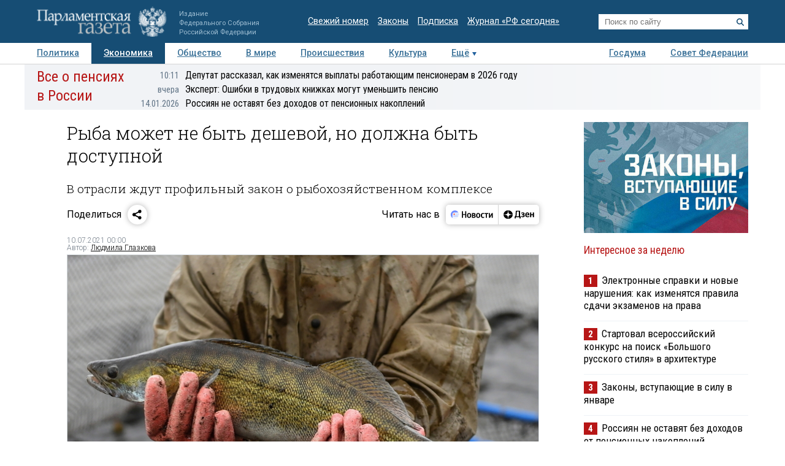

--- FILE ---
content_type: text/html; charset=utf-8
request_url: https://www.pnp.ru/economics/ryba-mozhet-ne-byt-deshevoy-no-dolzhna-byt-dostupnoy.html
body_size: 27975
content:
<!doctype html>
<html lang="ru">
<head>
<meta charset="utf-8">
<title>Рыба может не быть дешевой, но должна быть доступной - Парламентская газета</title>
                <meta name="twitter:card" content="summary_large_image">
            <meta name="twitter:site" content="@pnpru">
            <meta name="twitter:title" content="Рыба может не быть дешевой, но должна быть доступной">
            <meta name="twitter:description" content="Основная часть рыбы из России вывозится как сырье низкой степени переработки, а затем почти половина ввозится обратно в виде продукции глубокой переработки. Таким образом мы кормим зарубежных переработчиков и повышаем цену продукта для самих себя.">
            <meta name="twitter:image" content="https://www.pnp.ru/upload/entities/2021/07/09/16/article/detailPicture/84/ab/17/a3/28a48931039dbbdcb4bfd7eb9b4ec400.jpg">
            <meta name="image_src" content="https://www.pnp.ru/upload/entities/2021/07/09/16/article/detailPicture/84/ab/17/a3/28a48931039dbbdcb4bfd7eb9b4ec400.jpg">
            <meta name="description" content="Основная часть рыбы из России вывозится как сырье низкой степени переработки, а затем почти половина ввозится обратно в виде продукции глубокой переработки. Таким образом мы кормим зарубежных переработчиков и повышаем цену продукта для самих себя.">
            <meta name="viewport" content="width=device-width, initial-scale=1">
                        <meta property="og:title" content="Рыба может не быть дешевой, но должна быть доступной">
            <meta property="og:url" content="https://www.pnp.ru/economics/ryba-mozhet-ne-byt-deshevoy-no-dolzhna-byt-dostupnoy.html">
            <meta property="og:type" content="article">
            <meta property="og:image" content="https://www.pnp.ru/upload/entities/2021/07/09/16/article/detailPicture/84/ab/17/a3/28a48931039dbbdcb4bfd7eb9b4ec400.jpg">
            <meta property="og:description" content="Основная часть рыбы из России вывозится как сырье низкой степени переработки, а затем почти половина ввозится обратно в виде продукции глубокой переработки. Таким образом мы кормим зарубежных переработчиков и повышаем цену продукта для самих себя.">
            <meta property="og:image:width" content="770">
            <meta property="og:image:height" content="510">
            <meta property="og:image:type" content="image/jpeg">
    

    <link rel="canonical" href="https://www.pnp.ru/economics/ryba-mozhet-ne-byt-deshevoy-no-dolzhna-byt-dostupnoy.html">
<meta name="mailru-domain" content="keDXuR4FD9DEhxWp">
<meta name="yandex-verification" content="237c1bd0bb3b7d83" >
<link rel="preconnect" href="https://fonts.googleapis.com">
<link rel="preconnect" href="https://fonts.gstatic.com" crossorigin>
<link href="https://fonts.googleapis.com/css2?family=Roboto+Condensed:wght@300;400;700&family=Roboto+Slab:wght@300;400&family=Roboto:ital,wght@0,100;0,300;0,400;0,500;0,700;1,100;1,300;1,400;1,700&display=swap" rel="stylesheet">
<link rel="stylesheet" href="https://www.pnp.ru/static/504/css/all.css">
<link rel="shortcut icon" href="https://www.pnp.ru/static/504/i/favicon.png" type="image/png">

<script src="https://www.pnp.ru/static/504/js/jquery-3.6.3.min.js"></script>

	            
<!-- Yandex.Metrika counter --> <script type="text/javascript" > (function(m,e,t,r,i,k,a){m[i]=m[i]||function(){(m[i].a=m[i].a||[]).push(arguments)}; m[i].l=1*new Date();k=e.createElement(t),a=e.getElementsByTagName(t)[0],k.async=1,k.src=r,a.parentNode.insertBefore(k,a)}) (window, document, "script", "https://mc.yandex.ru/metrika/tag.js", "ym"); ym(18703852, "init", { clickmap:true, trackLinks:true, accurateTrackBounce:true, webvisor:true }); </script> <noscript><div><img src="https://mc.yandex.ru/watch/18703852" style="position:absolute; left:-9999px;" alt="" /></div></noscript> <!-- /Yandex.Metrika counter -->

<!--LiveInternet counter--><script type="text/javascript"><!--
new Image().src = "//counter.yadro.ru/hit;pnpru?r"+
escape(document.referrer)+((typeof(screen)=="undefined")?"":
";s"+screen.width+"*"+screen.height+"*"+(screen.colorDepth?
screen.colorDepth:screen.pixelDepth))+";u"+escape(document.URL)+
";h"+escape(document.title.substring(0,80))+
";"+Math.random();//--></script><!--/LiveInternet-->

<!-- Rating@Mail.ru counter -->
<script type="text/javascript">
var _tmr = _tmr || [];
_tmr.push({id: "2634753", type: "pageView", start: (new Date()).getTime()});
(function (d, w) {
var ts = d.createElement("script"); ts.type = "text/javascript"; ts.async = true;
ts.src = (d.location.protocol == "https:" ? "https:" : "http:") + "//top-fwz1.mail.ru/js/code.js";
var f = function () {var s = d.getElementsByTagName("script")[0]; s.parentNode.insertBefore(ts, s);};
if (w.opera == "[object Opera]") { d.addEventListener("DOMContentLoaded", f, false); } else { f(); }
})(document, window);
</script>
<!-- //Rating@Mail.ru counter -->

<!--Adfox-->
<script>window.yaContextCb = window.yaContextCb || []</script>
<script src="https://yandex.ru/ads/system/context.js" async></script>
<script>
function addLink() {
        //Get the selected text and append the extra info
        var selection = window.getSelection(),
            pagelink = '<br /><br /> Подробнее в ПГ: ' + document.location.href,
            copytext = selection + pagelink,
            newdiv = document.createElement('div');

        //hide the newly created container
        newdiv.style.position = 'absolute';
        newdiv.style.left = '-99999px';

        //insert the container, fill it with the extended text, and define the new selection
        document.body.appendChild(newdiv);
        newdiv.innerHTML = copytext;
        selection.selectAllChildren(newdiv);

        window.setTimeout(function () {
            document.body.removeChild(newdiv);
        }, 100);
    }

    document.addEventListener('copy', (event) => {
    const pagelink = `\n\nПодробнее в ПГ: ${document.location.href}`;
    event.clipboardData.setData('text', document.getSelection() + pagelink);
    event.preventDefault();
});

</script>
<script type='application/ld+json'>
{
  "@context": "http://www.schema.org",
  "@type": "Organization",
  "name": "АНО «Парламентская газета»",
  "url": "https://www.pnp.ru",
  "sameAs": [
"https://www.vk.com/pnpru",
"https://t.me/parlament_novosti",
"https://ok.ru/pnpru",
"https://rutube.ru/channel/25018140/videos/"
],
  "description": "Официальное издание Федерального Собрания РФ: последние новости Госдумы, Совета Федерации и регионов. Главные законы, указы и постановления.",
  "address": {
    "@type": "PostalAddress",
    "streetAddress": "1-я ул. Ямского Поля 28",
	"addressLocality": "Москва",
	"addressRegion": "Москва",
	"postalCode": "125124",
	"addressCountry": "Россия"
  }
}
</script>

    
	<script data-schema="Article" type="application/ld+json">
    {
    "@context": "http://schema.org",
    "@type": "Article",
    "mainEntityOfPage": {
        "@type": "WebPage",
        "@id": "https://www.pnp.ru/economics/ryba-mozhet-ne-byt-deshevoy-no-dolzhna-byt-dostupnoy.html"
    },
    "headline": "Рыба может не быть дешевой, но должна быть доступной",
    "dateModified": "2021-07-10T00:00:04+0300",
    "datePublished": "2021-07-10T00:00:04+0300",
    "articleSection": [
        "Главное",
        "Сайт",
        "Журнал",
        "Экономика",
        "Российская Федерация cегодня"
    ],
    "description": "Основная часть рыбы из России вывозится как сырье низкой степени переработки, а затем почти половина ввозится обратно в виде продукции глубокой переработки. Таким образом мы кормим зарубежных переработчиков и повышаем цену продукта для самих себя.",
    "image": {
        "@type": "ImageObject",
        "url": "https://www.pnp.ru/upload/entities/2021/07/09/16/article/detailPicture/84/ab/17/a3/28a48931039dbbdcb4bfd7eb9b4ec400.jpg",
        "contentUrl": "https://www.pnp.ru/upload/entities/2021/07/09/16/article/detailPicture/84/ab/17/a3/28a48931039dbbdcb4bfd7eb9b4ec400.jpg",
        "caption": "",
        "author": "",
        "width": {
            "@type": "QuantitativeValue",
            "name": 770
        },
        "height": {
            "@type": "QuantitativeValue",
            "name": 510
        }
    },
    "author": {
        "@type": "Person",
        "name": "Людмила Глазкова"
    },
    "publisher": {
        "@type": "Organization",
        "name": "Парламентская газета",
        "url": "https://www.pnp.ru",
        "sameAs": [
            "http://www.vk.com/pnpru",
            "http://ok.ru/pnpru",
            "http://www.twitter.com/pnpru",
            "http://www.facebook.com/pnpru",
            "http://www.youtube.com/pnpru",
            "https://www.instagram.com/pnpru",
            "https://t.me/parlament_novosti"
        ],
        "logo": {
            "@type": "ImageObject",
            "url": "https://www.pnp.ru/i/schema/logo_500_261.JPG",
            "width": {
                "@type": "QuantitativeValue",
                "name": 500
            },
            "height": {
                "@type": "QuantitativeValue",
                "name": 261
            }
        }
    }
}</script>
</head>
<body id="pageTop">
<header class="page-header">
    <a href="#pageTop" class="scroll-top"></a>
    <div class="page-header-i">
        <a href="https://www.pnp.ru/" class="page-header__logo">
            <picture>
                <source media="(max-width: 768px)" srcset="https://www.pnp.ru/static/504/i/logo_m.png">
                <img src="https://www.pnp.ru/static/504/i/logo_svg.svg" style="" alt="Парламентская Газета" title="Парламентская Газета">
            </picture>
                            <p class="hide_on_b">Издание<br>Федерального Собрания<br>Российской Федерации</p>
                    </a>
        <time class="page-header__timestamp print" datetime="2026-01-18 15:35">18.01.2026 в 15:35</time>
        <ul class="page-header__links screen hide_on_m">
            <li><a href="https://www.pnp.ru/newspaper/">Свежий номер</a></li>
            <li><a href="https://www.pnp.ru/law/">Законы</a></li>
            <li><a href="https://www.pnp.ru/subscription/">Подписка</a></li>
            <li><a href="https://www.pnp.ru/russia-today/">Журнал &laquo;РФ сегодня&raquo;</a></li>
        </ul>
        <form class="page-header__search screen" action="/search/" method="get">
            <input name="query" type="text" placeholder="Поиск по сайту">
            <button title="Найти">
                <svg><use xlink:href="https://www.pnp.ru/static/504/i/search-icon.svg#icon"/></svg>
            </button>
        </form>
        <a class="page-header__searchbutton js-togglesearch" href="javascript:void(0);">
            <svg><use xlink:href="https://www.pnp.ru/static/504/i/search-icon.svg#icon"/></svg>
            <svg><use xlink:href="https://www.pnp.ru/static/504/i/close-icon.svg#icon"/></svg>
        </a>
        <a class="page-header__menubutton js-togglemenu" href="javascript:void(0);">
            <svg><use xlink:href="https://www.pnp.ru/static/504/i/menu-icon.svg#icon"/></svg>
            <svg><use xlink:href="https://www.pnp.ru/static/504/i/close-icon.svg#icon"/></svg>
        </a>
        <div class="page-header__mobilemenu">
            <nav>
    <ul>
                        <li><a  href="https://www.pnp.ru/politics/">Политика</a></li>
                                <li><a class="is-active" href="https://www.pnp.ru/economics/">Экономика</a></li>
                                <li><a  href="https://www.pnp.ru/social/">Общество</a></li>
                                <li><a  href="https://www.pnp.ru/in-world/">В мире</a></li>
                                <li><a  href="https://www.pnp.ru/incident/">Происшествия</a></li>
                                <li><a  href="https://www.pnp.ru/culture/">Культура</a></li>
                                <li><a  href="https://www.pnp.ru/law/">Законы</a></li>
                                <li><a  href="https://www.pnp.ru/state-duma/">Госдума</a></li>
                                <li><a  href="https://www.pnp.ru/federation-council/">Совет Федерации</a></li>
                                <li><a  href="https://www.pnp.ru/photo-report/">Фото</a></li>
                                <li><a  href="https://www.pnp.ru/video/">Видео</a></li>
                                <li><a  href="https://www.pnp.ru/poll/">Опросы</a></li>
                                <li><a  href="https://www.pnp.ru/regions/">Регионы</a></li>
                                <li><a  href="https://www.pnp.ru/auto/">Авто</a></li>
                                <li><a  href="https://www.pnp.ru/real-estate/">Недвижимость</a></li>
                                <li><a  href="https://www.pnp.ru/technology/">Технологии</a></li>
                    </ul>
</nav>        </div>
    </div>
</header>

<div class="menu_top screen hide_on_m">
    <div class="content">
        <nav>
            <ul>
                                        <li><a  href="https://www.pnp.ru/politics/">Политика</a></li>
                                                <li><a class="active" href="https://www.pnp.ru/economics/">Экономика</a></li>
                                                <li><a  href="https://www.pnp.ru/social/">Общество</a></li>
                                                <li><a  href="https://www.pnp.ru/in-world/">В мире</a></li>
                                                <li><a  href="https://www.pnp.ru/incident/">Происшествия</a></li>
                                                <li><a  href="https://www.pnp.ru/culture/">Культура</a></li>
                                        <li class="more" id="more"><a href="javascript:void(0);">Ещё</a></li>
                <div class="right">
                                                <li><a  href="https://www.pnp.ru/state-duma/">Госдума</a></li>
                                                        <li><a  href="https://www.pnp.ru/federation-council/">Совет Федерации</a></li>
                                            </div>
            </ul>
        </nav>
    </div>

    <div class="menu_more" id="menu_more">
        <div class="content">
            <nav>
                <ul>
                                                <li><a  href="https://www.pnp.ru/video/">Видео</a></li>
                                                        <li><a  href="https://www.pnp.ru/poll/">Опросы</a></li>
                                                        <li><a  href="https://www.pnp.ru/photo-report/">Фото</a></li>
                                                        <li><a  href="https://www.pnp.ru/author/">Авторы</a></li>
                                                        <li><a  href="https://www.pnp.ru/person/">Персоны</a></li>
                                                        <li><a  href="https://www.pnp.ru/opinions/">Мнения</a></li>
                                                        <li><a  href="https://www.pnp.ru/regions/">Регионы</a></li>
                                                        <li><a  href="https://www.pnp.ru/press-center/">Пресс-центр</a></li>
                                                        <li><a  href="https://www.pnp.ru/interview/">Интервью</a></li>
                                                        <li><a  href="https://www.pnp.ru/columnists/">Колумнисты</a></li>
                                                        <li><a  href="https://www.pnp.ru/expert/">Деловая экспертиза</a></li>
                                                        <li><a  href="https://www.pnp.ru/auto/">Авто</a></li>
                                                        <li><a  href="https://www.pnp.ru/real-estate/">Недвижимость</a></li>
                                                        <li><a  href="https://www.pnp.ru/technology/">Технологии</a></li>
                                            </ul>
            </nav>
        </div>
    </div>
</div>

<nav class="menu-top-mobile">
    <a class="is-active"href="https://www.pnp.ru/top/">Статьи</a>
    <a href="https://www.pnp.ru/news/">Новости</a>
</nav>

<div class="page"><div class="content">
        <!-- сюжет -->

<div class="story_container screen" style=" ">
<div class="background" ><img src="https://www.pnp.ru/static/504/i/story_bg_shade.png"></div>
<div class="story">
    <p class="header"><a href="https://www.pnp.ru/story/vse-o-pensiyakh-v-rossii/">Все о пенсиях в России</a></p>
    <div class="story_news">
                                                            <p class="title"><a href="https://www.pnp.ru/social/deputat-rasskazal-kak-izmenyatsya-vyplaty-rabotayushhim-pensioneram-v-2026-godu.html?utm_source=pnpru&utm_medium=story&utm_campaign=inner_page"><span class="time">10:11</span>Депутат рассказал, как изменятся выплаты работающим пенсионерам в 2026 году</a></p>
                                                            <p class="title"><a href="https://www.pnp.ru/economics/ekspert-oshibki-v-trudovykh-knizhkakh-mogut-umenshit-pensiyu.html?utm_source=pnpru&utm_medium=story&utm_campaign=inner_page"><span class="time">вчера</span>Эксперт: Ошибки в трудовых книжках могут уменьшить пенсию</a></p>
                                                            <p class="title"><a href="https://www.pnp.ru/social/rossiyan-ne-ostavyat-bez-dokhodov-ot-pensionnykh-nakopleniy.html?utm_source=pnpru&utm_medium=story&utm_campaign=inner_page"><span class="time">14.01.2026</span>Россиян не оставят без доходов от пенсионных накоплений</a></p>
                </div>   
</div>
</div> 


<!-- .. сюжет -->

        
        <!-- блок статьи ----------------------------------------------------------------------------- -->
<div class="art">

    
    <article>

    
    <h1>Рыба может не быть дешевой, но должна быть доступной</h1>
                <h2 class="lid">В отрасли ждут профильный закон о рыбохозяйственном комплексе</h2>
    
    
    

        <!-- инфа над статьй -->
    <div class="art_bottom">
        <div class="sharing screen">
	<div class="sharing-block">
		<div class="sharing-block__title">Поделиться</div>
		<div id="ya-share" class="sharing-block__controls ya-share2" data-curtain data-shape="round" data-limit="0" data-more-button-type="short" data-services="vkontakte,odnoklassniki,telegram,whatsapp"></div>
	</div>
	<div class="sharing-block">
		<div class="sharing-block__title">Читать нас в</div>
		<div class="sharing-block__controls sharing-block__controls_dzen">
			<a class="sharing-block__item sharing__item_news" target="_blank" href="https://dzen.ru/news/?favid=3661" title="Новости">
        		<svg viewBox="0 0 107 40" fill="none" xmlns="http://www.w3.org/2000/svg">
        			<path fill-rule="evenodd" clip-rule="evenodd" d="M18.4528 28.4617C19.9438 28.4622 21.4087 28.0701 22.7002 27.325C23.9916 26.5798 25.0641 25.5077 25.8099 24.2166C26.5556 22.9254 26.9483 21.4607 26.9484 19.9697C26.9485 18.4787 26.5561 17.0139 25.8106 15.7227H19.1631C17.1789 15.7227 16.1907 15.7227 15.4341 16.1087C14.769 16.4472 14.2284 16.9878 13.8899 17.6528C13.5039 18.4249 13.5039 19.4054 13.5039 21.3819V26.8712L13.7124 27.0102C15.1115 27.9578 16.763 28.4634 18.4528 28.4617Z" fill="#EEF3FF"></path>
        			<path d="M25.8109 15.7225C25.1716 14.6369 24.2989 13.7071 23.2559 13.0005C22.2128 12.294 21.0257 11.8283 19.7804 11.6373C18.5352 11.4462 17.263 11.5346 16.0561 11.8961C14.8493 12.2575 13.7379 12.883 12.8027 13.727C11.8674 14.5711 11.1317 15.6127 10.6487 16.7763C10.1658 17.9399 9.94781 19.1963 10.0105 20.4546C10.0733 21.7128 10.4151 22.9414 11.0114 24.0512C11.6076 25.161 12.4433 26.1242 13.4579 26.8711V21.3817C13.4579 19.4052 13.4579 18.4093 13.8439 17.6527C14.1824 16.9876 14.723 16.447 15.3881 16.1085C16.1601 15.7225 17.1329 15.7225 19.1171 15.7225H25.8109Z" fill="#6F8BFF"></path>
        			<path d="M24.8228 22.804C24.8208 22.991 24.7451 23.1697 24.6121 23.3013C24.4791 23.4328 24.2996 23.5066 24.1125 23.5066H16.3301C16.2312 23.5169 16.1311 23.5064 16.0365 23.4756C15.9419 23.4448 15.8547 23.3945 15.7808 23.3279C15.7069 23.2613 15.6477 23.1799 15.6073 23.089C15.5668 22.9981 15.5459 22.8997 15.5459 22.8001C15.5459 22.7006 15.5668 22.6022 15.6073 22.5113C15.6477 22.4204 15.7069 22.339 15.7808 22.2724C15.8547 22.2058 15.9419 22.1555 16.0365 22.1247C16.1311 22.0939 16.2312 22.0833 16.3301 22.0937H24.1125C24.3009 22.0937 24.4816 22.1685 24.6148 22.3017C24.748 22.435 24.8228 22.6156 24.8228 22.804Z" fill="#99B3FB"></path>
        			<path fill-rule="evenodd" clip-rule="evenodd" d="M26.6755 17.8438H20.5762C20.2185 17.8702 19.8841 18.0309 19.64 18.2937C19.3959 18.5565 19.2603 18.9018 19.2603 19.2605C19.2603 19.6191 19.3959 19.9645 19.64 20.2273C19.8841 20.4901 20.2185 20.6508 20.5762 20.6772H26.9457C26.9457 20.4379 26.9457 20.2063 26.9457 19.9669C26.9468 19.2506 26.856 18.537 26.6755 17.8438Z" fill="#D3E0FE"></path>
        			<path d="M17.0403 20.6695C17.8206 20.6695 18.4532 20.0369 18.4532 19.2566C18.4532 18.4763 17.8206 17.8438 17.0403 17.8438C16.26 17.8438 15.6274 18.4763 15.6274 19.2566C15.6274 20.0369 16.26 20.6695 17.0403 20.6695Z" fill="#FC3F1D"></path>
        			<path d="M32.9487 13.2305H35.2649V18.9669H39.5807V13.2305H41.8969V26.564H39.5807V20.7735H35.2726V26.564H32.9564L32.9487 13.2305Z" fill="black"></path>
        			<path d="M47.726 16.7177C48.5067 16.6995 49.2769 16.9001 49.9495 17.2968C50.6085 17.7025 51.1304 18.297 51.4473 19.003C51.8321 19.8587 52.0169 20.7907 51.9878 21.7284C52.0732 23.0789 51.649 24.4124 50.7988 25.4652C50.4077 25.8904 49.9291 26.2259 49.396 26.4484C48.8629 26.671 48.2879 26.7754 47.7105 26.7546C46.9305 26.7676 46.1616 26.5673 45.487 26.1755C44.8334 25.7634 44.3131 25.1708 43.9892 24.4692C43.6046 23.6133 43.4172 22.6819 43.441 21.7439C43.3471 20.397 43.7726 19.0654 44.63 18.0225C45.0192 17.5918 45.4982 17.2518 46.0331 17.0263C46.568 16.8009 47.1459 16.6956 47.726 16.7177ZM47.726 24.9479C48.011 24.9631 48.2946 24.899 48.5454 24.7627C48.7962 24.6264 49.0043 24.4233 49.1466 24.1759C49.5155 23.4155 49.6779 22.5714 49.6175 21.7284C49.6745 20.8873 49.5095 20.0459 49.1388 19.2887C48.9965 19.0413 48.7885 18.8382 48.5377 18.7019C48.2869 18.5656 48.0033 18.5015 47.7183 18.5166C47.4332 18.5015 47.1496 18.5656 46.8988 18.7019C46.6481 18.8382 46.44 19.0413 46.2977 19.2887C45.9265 20.0513 45.7614 20.8977 45.819 21.7439C45.7612 22.5851 45.9264 23.4266 46.2977 24.1836C46.4416 24.4308 46.6513 24.6331 46.9035 24.7681C47.1557 24.9031 47.4405 24.9653 47.726 24.9479Z" fill="black"></path>
        			<path d="M57.5077 26.5648H53.5161V16.9141H57.5463C59.6875 16.9141 60.7555 17.7324 60.7503 19.3692C60.7729 19.8785 60.6081 20.3784 60.2871 20.7744C59.9631 21.1473 59.536 21.4159 59.0595 21.5464C59.6235 21.6221 60.1484 21.8765 60.5573 22.2722C60.7483 22.4699 60.8963 22.7051 60.992 22.9629C61.0877 23.2207 61.1289 23.4955 61.1132 23.77C61.1394 24.1707 61.0657 24.5717 60.8986 24.9369C60.7315 25.3021 60.4762 25.6201 60.1558 25.8623C59.3722 26.3763 58.4431 26.6228 57.5077 26.5648ZM57.2761 18.6049H55.7319V20.7898H57.1911C57.5487 20.814 57.9035 20.713 58.1948 20.5042C58.3109 20.4123 58.404 20.2947 58.467 20.1608C58.53 20.0268 58.561 19.8801 58.5577 19.7321C58.5654 18.9755 58.1099 18.6049 57.2761 18.6049ZM57.2761 22.4652H55.7319V24.8817H57.2761C57.6624 24.9038 58.0459 24.8039 58.3724 24.5961C58.5135 24.4772 58.6237 24.3259 58.6936 24.1552C58.7635 23.9844 58.7911 23.7993 58.7739 23.6156C58.8125 22.8435 58.3106 22.4575 57.3378 22.4575L57.2761 22.4652Z" fill="black"></path>
        			<path d="M66.3476 16.7172C67.128 16.701 67.8977 16.9015 68.5711 17.2963C69.2301 17.702 69.752 18.2965 70.0689 19.0025C70.4475 19.8599 70.6295 20.7911 70.6016 21.7279C70.6941 23.0793 70.269 24.4152 69.4127 25.4647C69.0222 25.8907 68.5438 26.2267 68.0105 26.4494C67.4772 26.672 66.9019 26.776 66.3244 26.7541C65.5442 26.7682 64.7751 26.5679 64.1009 26.175C63.4455 25.765 62.9248 25.1717 62.6031 24.4687C62.2208 23.6123 62.0361 22.6809 62.0626 21.7434C61.9726 20.397 62.3977 19.0668 63.2516 18.022C63.6421 17.593 64.1213 17.2541 64.6559 17.0288C65.1905 16.8035 65.7678 16.6972 66.3476 16.7172ZM66.3476 24.9474C66.6326 24.9626 66.9162 24.8985 67.167 24.7622C67.4178 24.6259 67.6259 24.4228 67.7682 24.1754C68.1411 23.4134 68.3062 22.5665 68.2468 21.7202C68.3039 20.8791 68.1388 20.0377 67.7682 19.2805C67.6259 19.0331 67.4178 18.83 67.167 18.6937C66.9162 18.5574 66.6326 18.4933 66.3476 18.5084C66.0626 18.4933 65.7789 18.5574 65.5281 18.6937C65.2774 18.83 65.0693 19.0331 64.927 19.2805C64.5558 20.043 64.3907 20.8895 64.4483 21.7356C64.3906 22.5768 64.5557 23.4184 64.927 24.1754C65.0693 24.4228 65.2774 24.6259 65.5281 24.7622C65.7789 24.8985 66.0626 24.9626 66.3476 24.9474Z" fill="black"></path>
        			<path d="M76.2844 26.7538C75.6548 26.8012 75.0224 26.7103 74.4316 26.4876C73.8408 26.2649 73.3058 25.9157 72.8641 25.4645C72.0588 24.3977 71.6642 23.0768 71.7524 21.7431C71.7366 20.8478 71.9075 19.9591 72.2542 19.1335C72.5623 18.4148 73.0752 17.8026 73.7289 17.3732C74.4651 16.9182 75.319 16.69 76.184 16.717C76.674 16.7097 77.1634 16.7563 77.6432 16.856C77.991 16.9074 78.3277 17.017 78.6392 17.1802V19.1181C78.3445 18.9484 78.0309 18.8136 77.705 18.7166C77.2959 18.5851 76.8685 18.5199 76.4388 18.5236C76.1097 18.5041 75.7808 18.564 75.4798 18.6984C75.1788 18.8328 74.9145 19.0376 74.7094 19.2957C74.265 19.9999 74.0567 20.8275 74.1149 21.6582C74.0728 22.4855 74.2598 23.3083 74.6553 24.0361C74.8404 24.3296 75.1023 24.5668 75.4126 24.722C75.7229 24.8772 76.0698 24.9444 76.4156 24.9163C76.844 24.9258 77.2711 24.8685 77.6818 24.7464C78.0237 24.6373 78.3467 24.4758 78.6392 24.2678V26.1284C77.9384 26.5767 77.1152 26.7953 76.2844 26.7538Z" fill="black"></path>
        			<path d="M87.1629 18.7207H84.4761V26.5648H82.1599V18.7207H79.4731V16.9141H87.132L87.1629 18.7207Z" fill="black"></path>
        			<path d="M88.5141 16.9141H90.7144V22.8821L94.2042 16.9141H96.2424V26.5648H94.0343V20.5968L90.5369 26.5648H88.5063L88.5141 16.9141Z" fill="black"></path>
        		</svg>
        	</a>
        	<a class="sharing-block__item sharing__item" target="_blank" href="https://dzen.ru/pnpru?invite=1" title="Дзен">
            	<svg viewBox="0 0 82 40" fill="none" xmlns="http://www.w3.org/2000/svg">
            		<path d="M10 20.0017C10 15.1855 14.1655 11.2812 19.3039 11.2812C24.4423 11.2812 28.6078 15.1855 28.6078 20.0017C28.6078 24.8179 24.4423 28.7222 19.3039 28.7222C14.1655 28.7222 10 24.8179 10 20.0017Z" fill="black"></path>
            		<path fill-rule="evenodd" clip-rule="evenodd" d="M19.025 11.2812C18.9781 14.8164 18.7207 16.8033 17.3061 18.1292C15.8916 19.4551 13.7717 19.6965 10 19.7404V20.263C13.7717 20.307 15.8916 20.5483 17.3061 21.8742C18.7207 23.2001 18.9781 25.187 19.025 28.7222H19.5828C19.6294 25.187 19.8871 23.2001 21.3017 21.8742C22.7162 20.5482 24.8361 20.307 28.6078 20.263V19.7404C24.8361 19.6964 22.7162 19.4551 21.3017 18.1292C19.8868 16.8033 19.6294 14.8164 19.5828 11.2812H19.025Z" fill="white"></path>
            		<path d="M34.8858 27.9376V25.198H42.3846V27.9376H44.6625V23.4219H43.3524V12.0664H34.7851L34.5434 18.585C34.4626 20.7011 34.2206 22.4205 33.5756 23.4219H32.6079V27.9376H34.8858ZM36.68 18.8873L36.8615 13.8425H40.9132V23.4219H35.8738C36.297 22.5339 36.5995 21.0034 36.68 18.8873Z" fill="black"></path>
            		<path d="M48.7558 23.6057C47.5261 23.6057 46.3166 23.19 45.6714 22.7365V24.5693C46.1351 24.9283 47.3043 25.3817 49.038 25.3817C51.5981 25.3817 52.9485 24.3048 52.9485 22.3964C52.9485 21.2817 52.2028 20.5259 50.8724 20.2614C52.1221 19.8835 52.6463 19.0521 52.6463 17.994C52.6463 16.388 51.2956 15.5 49.1185 15.5C47.5463 15.5 46.5181 15.9535 45.9337 16.2936V18.1263C46.5786 17.7295 47.4656 17.2761 48.776 17.2761C49.663 17.2761 50.2272 17.6729 50.2272 18.3719C50.2272 19.1088 49.7434 19.5056 48.7558 19.5056H47.2438V21.2061H48.7558C49.9854 21.2061 50.4692 21.5462 50.4692 22.3775C50.4692 23.1333 49.8847 23.6057 48.7558 23.6057Z" fill="black"></path>
            		<path d="M62.0249 24.5504V22.7177C61.2789 23.19 60.0293 23.6057 58.8601 23.6057C57.1061 23.6057 56.4409 22.831 56.3402 21.2439H62.1256V20.0535C62.1256 16.747 60.5735 15.5 58.1746 15.5C55.2518 15.5 53.8608 17.5973 53.8608 20.4692C53.8608 23.7757 55.5945 25.3817 58.6583 25.3817C60.1905 25.3817 61.3195 25.0039 62.0249 24.5504ZM58.1344 17.2761C59.3238 17.2761 59.6865 18.2019 59.6865 19.3922V19.5812H56.3402C56.4007 18.0696 56.9854 17.2761 58.1344 17.2761Z" fill="black"></path>
            		<path d="M69.3369 15.6953V19.4553H66.1318V15.6953H63.7329V25.1991H66.1318V21.2313H69.3369V25.1991H71.7357V15.6953H69.3369Z" fill="black"></path>
            	</svg>
            </a>
		</div>
	</div>
</div>
        <!-- выходные данные -->
        <div class="data flex-end">
            <div class="left" style="width: 50%">

                
                
                                            <p class="author"><span>10.07.2021 00:00</span></p>
                        <p class="author">Автор: <a href="https://www.pnp.ru/author/lyudmila-glazkova/">Людмила Глазкова</a></p>                    
                
            </div>

            <div class="right">

                
                
            </div>
        </div>
        <!-- / выходные данные -->
    </div>
    <!-- end инфа над статьй -->
    
            <div class="main_image "><!-- для маленьких изображений ДОБАВЛЯЕМ класс main_image_small -->
            <picture>
                <img src="https://www.pnp.ru/upload/entities/2021/07/09/16/article/detailPicture/84/ab/17/a3/28a48931039dbbdcb4bfd7eb9b4ec400.jpg"  alt="Рыба может не быть дешевой, но должна быть доступной" title="Рыба может не быть дешевой, но должна быть доступной">            </picture>
            <div class="clearfix text-right">
                                    <span>&nbsp;</span>
                                                                            <span class="author">&copy;&nbsp;WOJTEK JARGILO/ТАСС</span>
                    
                            </div>
        </div>
    
    <div class="js-mediator-article">

            <p><b>Во второе воскресенье июля в нашей стране отмечается День рыбака. Он учрежден указом Президиума Верховного Совета СССР от 3 мая 1965 года, а отмечают его не только порядка 140 тысяч рыбаков, но и инспекторы рыбоохраны, рыбоводы, ученые-ихтиологи, преподаватели профильных учебных учреждений, пограничники и любители-рыболовы — всего примерно около полумиллиона человек… Профессиональный праздник — повод не только поздравить виновников торжества, но и выяснить, почему дорожает рыба на российских прилавках.</b></p>

<h3><b>Ловим немало, а едим меньше</b></h3>

<p>Россия омывается 12 морями, принадлежащими трем океанам, и имеет одно внутреннее море. Поэтому о рыбаках снято немало замечательных фильмов и написано песен. Пахмутовскую «Звезду рыбака» пела вся страна. Моряков китобойной флотилии «Слава», возвращающихся из семимесячного промысла в Антарктике, встречали, как героев-космонавтов.</p><p>Отечественный рыбохозяйственный комплекс (РХК) — рыболовство, рыбоводство и рыбопереработка — оказывает мультипликативный эффект на смежные отрасли: от машиностроения до пищепрома, где занято еще порядка трех миллионов россиян. Вклад отрасли в бюджет государства — до трех миллиардов долларов в год. Кстати, в пандемию она единственная, кто не снизил, а увеличил свои налоговые отчисления. Это, конечно, замечательно, но потребителям от этого радости мало. Рыба стала дороговата.</p><p>Россия входит в глобальный топ-5 по объемам добычи водных биологических ресурсов. Основной объем вылова приходится на тресковые породы (треска, пикша, минтай, путассу, сайда). Кроме них, у нашей страны лидерские позиции по лососевым и сельдевым видам.</p>

<div style="border:1px solid #154d74 ; background-color: #f1f1f6; padding: 20px 20px 1px 20px; margin-bottom: 19px; border-radius: 12px;">
<p><i>В СССР общий улов рыбы достигал 14 миллионов тонн, из них на долю РСФСР приходилось более восьми миллионов. Советский рыбопромысловый флот был первым в мире, а страна — второй рыбной державой. Рекордный для сегодняшней России улов 2018 года — 5,1 миллиона тонн.</i></p><p><i>В 2020 году добыто примерно столько же (4,97 миллиона тонн) рыбы. Такая же задача стоит и на 2021 год. Объем экспорта рыбы и морепродуктов составил 2,3 миллиона тонн, импорта — 0,44 тысячи.</i></p>
</div>

<p>Рыба — <a href="https://www.pnp.ru/politics/v-rossii-do-11-marta-prorabotayut-skhemy-pereorientacii-postavok-ryby.html" target="_blank">важная экспортная статья</a>. К сожалению, основная ее часть <a href="https://www.pnp.ru/economics/vylovlennaya-v-rossii-ryba-prodolzhaet-uplyvat-v-drugie-strany.html" target="_blank">вывозится как сырье низкой степени переработки</a>, а затем почти половина ввозится обратно в виде продукции глубокой переработки. Таким образом, мы обеспечиваем рабочими местами и доходами не отечественных переработчиков, а зарубежных. Плюс повышаем цену продукта для населения.</p><p>Россияне традиционно любят рыбу. В морских регионах — морскую, в других — речную, допустим, линька, хариуса, тайменя, сома, щуку… В советский период отечественная свежемороженая рыба была дешевым продуктом массового употребления. По цене к мясу она относилась как 1 к 1,2. Сегодня — наоборот. Отсюда и снижение ее доступности.</p>

<h3><b>Лукавые цифры</b></h3>

<p>Во всем мире рыба на столе становится все более желанным продуктом. Это источник ценнейшего белка, а теперь еще и важный элемент здорового образа жизни. В 1990 году на россиянина приходилось примерно 24 килограмма рыбопродукции. Столько же (24,4) потребляется сегодня в развитых странах. В 2018 году Россия достигла среднедушевого потребления 22,1 килограмма и заняла пятое место в мире после Китая, Норвегии, Японии и США.</p><p class="stk-reset" style="border-left:1px solid #000000;padding:0px 10px;"><i>По цифрам все неплохо. Но действующий ориентир потребительской корзины — 18,5 килограмма, что в пересчете с сырья на «рыбу без головы и потрохов» — не более 14-15 килограммов. Так говорят эксперты Рыбного союза. При этом рекомендуемая учеными Федерального исследовательского центра питания, биотехнологии и безопасности пищи норма потребления — 23,7 килограмма. Как тут не запутаться?</i></p><p>Более того, Стратегия развития пищевой и перерабатывающей промышленности РФ от 2012 года замахнулась на достижение показателя 28 килограммов на душу к 2020 году. Он провален. Почему? У специалистов объяснение простое: от рыбы и морепродуктов потребители в случае снижения доходов отказываются в первую очередь.</p><p>    <div >
        <picture>
            <img src="https://www.pnp.ru/upload/entities/2021/07/09/23/articleImage/image/8a/20/df/be/5e6a9b3fa473a8b1691e6ad8a60a3436.jpg">
        </picture>
        <div class="clearfix text-right">
                                </div>
    </div>

</p><p>Почему мы не достигли амбициозной цели? На этот вопрос нашему изданию глава Комитета Госдумы по природным ресурсам, собственности и земельным отношениям Николай Николаев ответил вопросом: «Насколько корректно была поставлена задача? Это первое». А второе, считает он, — ситуация изменилась.</p><p>«Говоря о цене, не имеет смысла делать сравнения с советским периодом. И время другое, и страна, — констатировал депутат. — В СССР потреблялся большой объем рыбы из пресных вод — Волги, Байкала, других рек. Ныне какие-то из них стали маловодны и потеряли промышленный потенциал. Влияют и энергетика, и климатические катаклизмы, и экологическая среда. Да и Мировой океан переживает не лучшие времена, что сказывается на объеме вылова и популяции рыб».</p><p>    <div class="related-article">
                <div class="related-article__image"><img src="https://www.pnp.ru/upload/entities/2021/02/25/16/article/teaserPicture/f4/77/fa/e6/8dad65e55ca94fabda5fcc748f85d514.jpg" alt=""></div>
                <div class="related-article__title"><a href="https://www.pnp.ru/politics/v-rosrybolovstve-zayavili-o-stabilizacii-situacii-na-rynke-ryby.html">В Росрыболовстве заявили о стабилизации ситуации на рынке рыбы</a></div>
    </div>

</p><p>Доставка — еще один фактор. Транспорт нынче исключительно дорог, отметил Николаев. «И наконец, выросла доступность международных рынков. Большие объемы вылова продаются рыбаками прямо с кораблей, без захода в родные порты. Все это отражается на цене рыбы и ее потреблении», — резюмировал он.</p>

<h3><b>Тренд на глубокую переработку</b></h3>

<p>«Наш человек привык кушать дешевую рыбу, — отметила член Комитета Совета Федерации по аграрно-продовольственной политике и природопользованию, представитель Приморского края Людмила Талабаева. — Мы ловили раньше намного больше, чем сейчас, и тот же минтай, народная рыба, стоил гораздо дешевле. Ныне остался не очень обширный ассортимент, хотя выбор и есть.</p><p>С другой стороны, не надо забывать, что прежде в магазины завозили рыбу в замороженных брикетах, которые разбивали о цементный пол. Теперь все чаще мы покупаем филе, а это уже дополнительная прибавочная стоимость. Переработанная, качественная, экологически чистая дикая рыба — товар не копеечный. В перспективе нас ждет все большее потребление рыбы глубокой переработки, которая стоит, конечно, дороже. Как в Японии, Корее, Китае, европейских странах и везде».</p><p class="stk-reset" style="border-left:1px solid #000000;padding:0px 10px;"><i>Рентабельность рыбного промысла — от 10 до 15 процентов, поэтому надо контролировать цепочку, по которой рыба проходит к прилавку. Если в ней десять посредников, это влияет на цену. Торговые наценки на народные продукты должны быть минимальны, говорит сенатор, а вот на семгу, форель, икру морского ежа, черную икру — выше.</i></p><p>«Цены зависят от переработки, от устаревшей материально-технической и технологической базы флота. Сейчас поставлена задача ее обновления, строительства судов не в Китае, а на российских верфях, — рассказывает Людмила Талабаева. — Мы ввели инвестиционные квоты, три четверти которых распределяется под строительство судов, а четверть — создание перерабатывающих предприятий».</p><p>Квоты позволили высвободить средства для обновления флота, соглашается Николай Николаев, но механизм их сработал не так хорошо, как ожидалось. Правительство декларирует достаточно большие меры по обновлению флота, закладке новых кораблей, но среди участников рынка мало тех, кто был бы доволен сегодняшней ситуацией. Не считая очень крупных производителей. По-прежнему легче и надежнее купить иностранное судно, чем наше. Так что здесь предстоит еще многое сделать.</p>

<h3><b>Модернизация материально-технологической базы</b></h3>

<p>Нужны корабли, нужны холодильники с мгновенной заморозкой продукта до минус 30. Дальний Восток, где добывается до 70 процентов всех водных биоресурсов, остается рыбной житницей страны. К слову, большая часть российского улова вывозится в Китай и после переработки частично реэкспортируется в РФ.</p><p>«Для перевозки рыбы в центральную часть России требуются контейнеры с 30-градусной заморозкой: при минус 15 продукция «плывет». У железных дорог должны быть хорошие платформы — специальные вагоны, а доставка по Севморпути невозможна без мощных ледоколов, — перечисляет Людмила Талабаева. — Вот такой комплексный подход требуется».</p><p>    <div class="related-article">
                <div class="related-article__image"><img src="https://www.pnp.ru/upload/entities/2019/12/05/article/teaserPicture/9a/ae/c6/d8/195c981d135458b0ebbc71eafe0ca021.jpg" alt=""></div>
                <div class="related-article__title"><a href="https://www.pnp.ru/social/chem-polezna-arkticheskaya-ryba.html">Чем полезна арктическая рыба</a></div>
    </div>

</p><p>«Вопрос стоит не о снижении цены на рыбу, а о том, все ли сделало наше государство для повышения доступности рыбы на внутреннем рынке? Он актуален, его надо обсуждать и находить решения», — считает Николай Николаев.</p><p>С точки зрения депутата, было бы правильным заниматься не только крупным промыслом, а прежде всего создавать условия для прибрежного лова и развития небольших рыболовецких артелей.</p><p>    <div class="image">
        <picture>
            <img src="https://www.pnp.ru/upload/entities/2021/07/09/23/articleImage/image/8f/35/68/5b/ac0aa9c54ec39249812653e61e8822f4.jpg">
        </picture>
        <div class="clearfix text-right">
                            <span><strong>Николай Николаев</strong></span>
                                                            <span class="author">&copy; Игорь Самохвалов / ПГ  </span>
                                    </div>
    </div>

</p><p>Они больше заинтересованы в сохранении конкретных клиентов и покупателей, у них другая логистика и другие проблемы, связанные с реализацией, в частности вхождением в торговые сети. Совершенно очевидно, что привоз рыбы из соседней реки в том же регионе в магазин — не то же самое, что ее доставка в Москву через сеть супермаркетов и крупного ретейла.</p>

<h3><b>Абсолютный приоритет — развитие аквакультуры</b></h3>

<p>«Итак, за счет чего же увеличивать потребление? Вряд ли стоит это делать за счет наращивания вылова в Мировом океане», — полагает Николай Николаев. Абсолютно прио-ритетным направлением в рыбной отрасли, убежден он, должно стать развитие аквакультуры.</p><p class="stk-reset" style="border-left:1px solid #000000;padding:0px 10px;"><i>Мировые лидеры здесь — страны Азии. На Китай приходится 89 процентов глобального производства продуктов аквакультуры. У нас этот сектор, по сути, в зачаточном состоянии, хотя в России рыбу разводили еще со времен Петра Первого.</i></p><p>Госдума седьмого созыва приняла немало законов в поддержку этой сферы, но по-прежнему получить под аквакультуру соответствующие участки — исключительно сложно, сожалеет депутат. Много бюрократических барьеров, есть вопросы с финансированием, недостает заводов по выращиванию рыбных мальков. Все это тормозит освоение предпринимателями данного бизнеса.</p><p>«В России слабо развивается аквакультура, — подтверждает председатель Рыбного союза (<i>некоммерческого объединения производственных и перерабатывающих предприятий в сфере рыбного хозяйства</i>) Александр Панин. — Мировое потребление ее продуктов уже превышает 55 процентов от общего объема потребления рыбы и морепродуктов, у нас этот показатель ниже пяти процентов. Мы от мировых тенденций отстаем изрядно».</p>

<div style="border:1px solid #154d74 ; background-color: #f1f1f6; padding: 20px 20px 1px 20px; margin-bottom: 19px; border-radius: 12px;">
<p><b>Аквакультура </b></p><p>Объем продукции в 2020 году — <b>329 тысяч тонн</b> (+14 процентов к 2019 году). По программе инвестиционных квот (с 2018 года) построено 5 судов, 19 береговых заводов на Дальнем Востоке и Севере России общей мощностью 650 тысяч тонн. В стадии строительства — 33 судна, из них 19 судов спущены на воду. В планах к 2026 году: 5 береговых заводов и 7 судов. Источник — частные инвестиции.</p>
</div>

<p>Иного пути у человечества нет. Менее чем за полвека доля морских рыбных запасов, эксплуатируемых в пределах уровня биологической устойчивости, сократилась на треть.</p><p>Если вернуться к причинам снижения потребления россиянами рыбы, то сами отраслевики видят здесь целый ряд объективных факторов. Первый — ценовой, констатирует Александр Панин. Население планеты увеличивается, а вылов дикой рыбы держится практически на одном уровне как минимум с 1985 года, по данным ФАО. Естественно, что дикая рыба дорожает на мировых рынках. Учитывая ослабление российской валюты, неудивительно, что темпы внутренних цен в РФ опережают рост цен на иные белковые продукты — мясо, курицу, индейку. Второй фактор — изменение вкусовых предпочтений населения, особенно у молодежи.</p>

<h3><b>Повестка для законодателей</b></h3>

<p>Еще одно узкое место — отсутствие крупных современных перерабатывающих рыбокомбинатов в сегменте замороженной рыбы. Как следствие — низкое качество коммуникаций с федеральной розницей, низкое качество продукции на полках магазинов, небольшой ассортимент, высокие цены, констатирует Александр Панин.</p><p>Ценовое регулирование — это точно худшее, что можно придумать в условиях рыночной экономики, убежден глава Рыбного союза. Увеличение вылова, по его мнению, возможно практически только за счет ресурсов международных квот и через строительство экспедиционного флота. Это дорого и небыстро, но шаги в этом направлении делаются.</p><p>    <div >
        <picture>
            <img src="https://www.pnp.ru/upload/entities/2021/07/09/23/articleImage/image/c0/c4/7d/bc/55d2cda9e56a3ec6cb1f57e66830879f.jpg">
        </picture>
        <div class="clearfix text-right">
                                </div>
    </div>

</p><p>Совершенно очевидна необходимость поменять государственный подход к рыбохозяйственному комплексу, считает специалист. Пора перейти от регулирования исключительно рыболовства и первичной переработки к комплексному выстраиванию отрасли. Речь о логистике, хранении, по-настоящему глубокой переработке, каналах реализации, науке и маркетинге.</p><p>    <div class="related-article">
                <div class="related-article__image"><img src="https://www.pnp.ru/upload/entities/2018/05/08/article/teaserPicture/4c/ef/14/b8/39ba15298a36b2eb831995c3721a6cb0.jpg" alt=""></div>
                <div class="related-article__title"><a href="https://www.pnp.ru/murmansk80/studenyy-bereg-rossii.html">Студеный берег России</a></div>
    </div>

</p><p>Кроме того, есть и нерешенные законодательные проблемы, подчеркивает Александр Панин. Начиная с отсутствия закона о рыбохозяйственном комплексе и заканчивая вопросами некорректного регулирования в техническом регламенте Таможенного союза, избыточными административными барьерами, дублированными контрольными функциями Роспотребнадзора и Россельхознадзора.</p><p>«Действительно, сейчас над рыбаком слишком много надзирающих органов — Ростехнадзор, Россельхознадзор, пограничники, таможня. Надо дать ему возможность работать спокойно, — поддерживает эксперта Людмила Талабаева. — Считаю, что рыба для России — стратегический продукт, такой же важный, как хлеб, и ее производство требует аналогичного внимания и поддержки».  </p>
    
    
    
                            </div>

    <div class="art_bottom" style="padding-bottom: 10px">

            <div class="full_width_hr screen">
        <a onclick="dataLayer.push({'event': 'GAevent', 'eventCategory': 'click', 'eventAction': 'social'});" href="https://zen.yandex.ru/pnpru?invite=1" target="_blank" rel="nofollow"><img src="https://www.pnp.ru/upload/user/banner_social/dzen_desk.jpg" alt="Читайте нас в Дзен"></a>    </div>

        <div class="data">
            <div class="right">
                            </div>
                        <div class="article-tags">
                                    <a href="https://www.pnp.ru/tags/rybolovstvo/">рыболовство</a>
                            </div>
                                    
                        
        </div>
    </div>
        <div class="full_width_hr screen">
        <a href="https://www.pnp.ru/static/advertising/"><img src="https://www.pnp.ru/upload/user/banner-adv-inner.jpg" alt=""></a>    </div>

    <div class="related-articles screen">
	<h3 class="related-articles__header">Рекомендуемые материалы</h3>
	<div class="related-articles__list">
            <div class="related-articles-item">
        	<a href="https://www.pnp.ru/social/eksperty-rasskazali-na-kakoy-led-vykhodit-bezopasno.html?utm_source=pnpru&utm_medium=link&utm_campaign=article_inside_block">
	            <img src="https://www.pnp.ru/upload/entities/2026/01/02/19/article/announcePicture/47/59/39/39/b6735392142f45462a923b2667aa3c5c.jpg" alt="Эксперты рассказали, на какой лед выходить безопасно" loading="lazy">    	        <div class="related-articles-item__title">Эксперты рассказали, на какой лед выходить безопасно</div>
    	                    </a>
        </div>
            <div class="related-articles-item">
        	<a href="https://www.pnp.ru/economics/v-rossii-mozhet-poyavitsya-programma-povysheniya-plodorodiya-pochv.html?utm_source=pnpru&utm_medium=link&utm_campaign=article_inside_block">
	            <img src="https://www.pnp.ru/upload/entities/2026/01/08/10/article/announcePicture/2a/6f/8a/1f/8e7a7705b9b9806a9a2bcbdbe8c5c440.jpg" alt="В России создадут единую аграрную цифровую платформу" loading="lazy">    	        <div class="related-articles-item__title">В России создадут единую аграрную цифровую платформу</div>
    	                    </a>
        </div>
            <div class="related-articles-item">
        	<a href="https://www.pnp.ru/social/pochemu-generaly-krasnoy-armii-nosili-polkovnichi-papakhi.html?utm_source=pnpru&utm_medium=link&utm_campaign=article_inside_block">
	            <img src="https://www.pnp.ru/upload/entities/2025/12/16/13/article/announcePicture/96/1a/56/f3/ef05f4b11c7653e51554a644c0208f81.jpg" alt="Почему генералы Красной армии носили полковничьи папахи  " loading="lazy">    	        <div class="related-articles-item__title">Почему генералы Красной армии носили полковничьи папахи  </div>
    	                    </a>
        </div>
            <div class="related-articles-item">
        	<a href="https://www.pnp.ru/social/deputat-rasskazal-komu-povysyat-pensii-s-1-yanvarya.html?utm_source=pnpru&utm_medium=link&utm_campaign=article_inside_block">
	            <img src="https://www.pnp.ru/upload/entities/2025/12/19/09/article/announcePicture/ad/9a/6e/7c/8eebe4808719235cb4bf4dd73c964822.jpg" alt="Депутат рассказал, кому повысят пенсии с 1 января" loading="lazy">    	        <div class="related-articles-item__title">Депутат рассказал, кому повысят пенсии с 1 января</div>
    	                    </a>
        </div>
            <div class="related-articles-item">
        	<a href="https://www.pnp.ru/politics/kak-sdelat-istoricheskuyu-pamyat-istochnikom-razvitiya-strany.html?utm_source=pnpru&utm_medium=link&utm_campaign=article_inside_block">
	            <img src="https://www.pnp.ru/upload/entities/2026/01/02/17/article/announcePicture/cc/9d/ed/9d/c7b8a0010ef4cbd36a850c36b09f1635.jpg" alt="Как сделать историческую память источником развития страны  " loading="lazy">    	        <div class="related-articles-item__title">Как сделать историческую память источником развития страны  </div>
    	                    </a>
        </div>
            <div class="related-articles-item">
        	<a href="https://www.pnp.ru/politics/deputat-sluckiy-rasskazal-kakie-strany-mogut-stat-novymi-celyami-trampa.html?utm_source=pnpru&utm_medium=link&utm_campaign=article_inside_block">
	            <img src="https://www.pnp.ru/upload/entities/2026/01/06/15/article/announcePicture/59/fe/eb/74/a5aae069c9dbf2d4ca3f48cacbb9119c.jpg" alt="Депутат Слуцкий рассказал, какие страны могут стать новыми целями Трампа" loading="lazy">    	        <div class="related-articles-item__title">Депутат Слуцкий рассказал, какие страны могут стать новыми целями Трампа</div>
    	                    </a>
        </div>
        </div>
</div>




</article>

            <div class="full_width_hr screen">
        <div id="unit_104101"><a href="https://smi2.ru/" >Новости СМИ2</a></div>
<script type="text/javascript" charset="utf-8">
  (function() {
    var sc = document.createElement('script'); sc.type = 'text/javascript'; sc.async = true;
    sc.src = '//smi2.ru/data/js/104101.js'; sc.charset = 'utf-8';
    var s = document.getElementsByTagName('script')[0]; s.parentNode.insertBefore(sc, s);
  }());
</script>    </div>
        <div class="full_width_hr screen">
        <!-- Yandex.RTB -->
<script>window.yaContextCb=window.yaContextCb||[]</script>
<script src="https://yandex.ru/ads/system/context.js" async></script>
<!-- Yandex.RTB R-A-160530-2 -->
<div id="yandex_rtb_R-A-160530-2"></div>
<script>window.yaContextCb.push(()=>{
  Ya.Context.AdvManager.render({
    renderTo: 'yandex_rtb_R-A-160530-2',
    blockId: 'R-A-160530-2'
  })
})</script>
<script id="Av0CJuYmjRrg1WNj">if (window.relap) window.relap.ar('Av0CJuYmjRrg1WNj');</script>    </div>

    <!-- инфа под статьй -->
    <div class="art_bottom">
            </div>
    <!-- / инфа под статьй -->
</div>
<!-- / блок статьи ----------------------------------------------------------------------------- -->


<!-- правая колонка ---------------------------------------------------------------------------- -->
<div class="right_column">
    <div class="grid">
        <div class="grid-sizer"></div>

        
        
            <div class="infoblock infoblock_pub">
        <a href="https://www.pnp.ru/laws/coming-into-force/"><img src="https://www.pnp.ru/upload/user/zakon-banner-gl-desk.jpg" style="display: block; width: 100%; aspect-ratio: 40/27" loading="lazy"></a>
    </div>

        <div class="infoblock infoblock_week grid-item">
    <p class="header">Интересное за неделю</p>
                <p class="title">
        <span>1</span>
        <a href="https://www.pnp.ru/social/elektronnye-spravki-i-novye-narusheniya-kak-izmenyatsya-pravila-sdachi-ekzamenov-na-prava.html">Электронные справки и новые нарушения: как изменятся правила сдачи экзаменов на права</a></p>
                <p class="title">
        <span>2</span>
        <a href="https://www.pnp.ru/social/startoval-vserossiyskiy-konkurs-na-poisk-bolshogo-russkogo-stilya-v-arkhitekture.html">Стартовал всероссийский конкурс на поиск «Большого русского стиля» в архитектуре</a></p>
                <p class="title">
        <span>3</span>
        <a href="https://www.pnp.ru/economics/zakony-vstupayushhie-v-silu-v-yanvare-4.html">Законы, вступающие в силу в январе</a></p>
                <p class="title">
        <span>4</span>
        <a href="https://www.pnp.ru/social/rossiyan-ne-ostavyat-bez-dokhodov-ot-pensionnykh-nakopleniy.html">Россиян не оставят без доходов от пенсионных накоплений</a></p>
                <p class="title">
        <span>5</span>
        <a href="https://www.pnp.ru/social/senator-gumerova-ege-stanovitsya-bolee-osoznannoy-sistemoy-ocenki-znaniy.html">Сенатор Гумерова: ЕГЭ становится более осознанной системой оценки знаний</a></p>
                <p class="title">
        <span>6</span>
        <a href="https://www.pnp.ru/state-duma/deputat-gosdumy-anatoliy-aksakov-rasskazhet-chto-mozhno-delat-s-cifrovym-rublem-s-yanvarya-2026-goda.html">Депутат Госдумы Анатолий Аксаков рассказал, что можно делать с цифровым рублем с января 2026 года</a></p>
    </div>

        
<div class="infoblock infoblock_pub grid-item screen">
    <style>.letters-b::before{content:"";position:absolute;z-index:1;top:0;right:0;bottom:0;left:0;pointer-events:none;outline:1px solid #FFF;outline-offset:-5px}</style>
<div class="letters-b" style="position: relative; overflow: hidden; width: 240px; margin: auto; height: 400px; flex-grow: 1; display: flex;align-items: center; justify-content: center"><div style="position: absolute; top: 25%; left: 50%; margin: -100px 0 0 -120px;">
<a href="https://www.pnp.ru/pisma-iz-leningrada/" target="_blank" style="
    background-position: center center;
    background-repeat: no-repeat;
    display: block;
    background-image: url(https://www.pnp.ru/upload/user/pisma_special/pisma-b.png);
    background-size: contain;
    height: 400px;
    width: 240px;
"></a>
</div></div></div>


        <div class="infoblock infoblock_today grid-item">
    <p class="header">Главное сегодня</p>
                        <a href="https://www.pnp.ru/social/registraciya-v-mchs-i-krem-ot-solnca-chto-neobkhodimo-dlya-puteshestviya-v-gory.html"><img src="https://www.pnp.ru/upload/entities/2025/12/24/12/article/announcePicture/2c/e0/ac/c2/eadba91374bbcf32c1001b38986d6e92.jpg" class="img_whide" loading="lazy"></a>
                <p class="title"><a href="https://www.pnp.ru/social/registraciya-v-mchs-i-krem-ot-solnca-chto-neobkhodimo-dlya-puteshestviya-v-gory.html">Регистрация в МЧС и крем от солнца: что необходимо для путешествия в горы</a></p>
                    <p class="title"><a href="https://www.pnp.ru/social/kosmetologov-neudachnikov-stanet-menshe.html">Косметологов-неудачников станет меньше</a></p>
                    <p class="title"><a href="https://www.pnp.ru/social/kakoy-vid-otdykha-predpochitayut-rossiyane.html">Какой вид отдыха предпочитают россияне</a></p>
    </div>

        
        
        
<div class="infoblock infoblock_pub grid-item screen">
    <div id="unit_92323" style="height: 450px;"><a href="http://smi2.ru/" >Новости СМИ2</a></div>
<script type="text/javascript" charset="utf-8">
  (function() {
    var sc = document.createElement('script'); sc.type = 'text/javascript'; sc.async = true;
    sc.src = '//smi2.ru/data/js/92323.js'; sc.charset = 'utf-8';
    var s = document.getElementsByTagName('script')[0]; s.parentNode.insertBefore(sc, s);
  }());
</script>
</div></div>


        
        
    </div>
</div>
<!-- / правая колонка ---------------------------------------------------------------------------- --></div></div>


<!-- подвал навигация ---------------------------------------------------------------------------- -->

<div class="footer_nav"><nav>
        <div class="content">
            <div class="logo">
                <a href="https://www.pnp.ru/">
                    <img src="https://www.pnp.ru/static/504/i/logo_svg.svg" alt="Парламентская газета" title="Парламентская газета">
                </a>
                <br />
                <a href="https://www.pnp.ru/rss/index.xml" target="_blank" title="Парламентская газета rss-канал" class="sprite_social sprite_social_rss" rel="nofollow"></a>
                <a href="https://www.vk.com/pnpru" target="_blank" title="Парламентская газета в ВКонтакте" class="sprite_social sprite_social_vk" rel="nofollow"></a>
                <a href="https://t.me/parlament_novosti" target="_blank" title="Парламентская газета в Telegram" class="sprite_social_tg" rel="nofollow"></a>
                <a href="https://ok.ru/pnpru" target="_blank" title="Парламентская газета в Одноклассниках" class="sprite_social sprite_social_ok" rel="nofollow"></a>
                                <a href="https://rutube.ru/channel/25018140/videos/" target="_blank" title="Парламентская газета в RuTube" class="sprite_social_rutube" rel="nofollow"></a>
                                 &nbsp;
            </div>

            <div class="menu1">
                <nav>
                    <ul>
                                                <li><a href="https://www.pnp.ru/politics/">Политика</a></li>
                                                <li><a href="https://www.pnp.ru/economics/">Экономика</a></li>
                                                <li><a href="https://www.pnp.ru/social/">Общество</a></li>
                                                <li><a href="https://www.pnp.ru/in-world/">В мире</a></li>
                                                <li><a href="https://www.pnp.ru/incident/">Происшествия</a></li>
                                                <li><a href="https://www.pnp.ru/culture/">Культура</a></li>
                                            </ul>
                </nav>
            </div>
            <div class="menu2">
                <nav>
                    <ul>
                                                    <li><a href="https://www.pnp.ru/video/">Видео</a></li>
                                                    <li><a href="https://www.pnp.ru/poll/">Опросы</a></li>
                                                    <li><a href="https://www.pnp.ru/photo-report/">Фото</a></li>
                                                    <li><a href="https://www.pnp.ru/person/">Персоны</a></li>
                                                    <li><a href="https://www.pnp.ru/opinions/">Мнения</a></li>
                                                    <li><a href="https://www.pnp.ru/regions/">Регионы</a></li>
                                                    <li><a href="https://www.pnp.ru/press-center/">Пресс-центр</a></li>
                                                    <li><a href="https://www.pnp.ru/interview/">Интервью</a></li>
                                                    <li><a href="https://www.pnp.ru/columnists/">Колумнисты</a></li>
                                            </ul>
                </nav>
            </div>
            <div class="menu3">
                <nav>
                    <ul>
                                                    <li><a href="https://www.pnp.ru/static/contacts/">Контакты</a></li>
                                                    <li><a href="https://www.pnp.ru/static/advertising/">Реклама</a></li>
                                                    <li><a href="https://www.pnp.ru/static/vacancy/">Вакансии</a></li>
                                            </ul>
                </nav>
            </div>
        </div>
    </nav></div>

<!-- / подвал навигация ---------------------------------------------------------------------------- -->

<footer class="footer">
	<div class="footer-i">
		<div class="copyright">
    &copy; «Парламентская газета», 2026 г.
    <div class="screen">
    Электронное периодическое издание «Парламентская газета» зарегистрировано в Федеральной службе по надзору в сфере связи, информационных технологий и массовых коммуникаций
    (Роскомнадзор) 05 августа 2011 года. 18+ <br />

    Свидетельство о регистрации Эл № ФС77-46097<br>
    Учредитель &mdash; АНО «Парламентская газета»<br />
    Исполняющий обязанности главного редактора &mdash; Абдуллаев М.Р.<br>
    Тел.: +7 (495) 637–69–79  E-mail: <a href="mailto:pg@pnp.ru">pg@pnp.ru</a>
    </div>
</div>
<div class="disclamer">
    <p>«Парламентская газета» - официальное еженедельное издание Федерального Собрания РФ. Издается с 1997 года. Учредители газеты - Государственная Дума и Совет Федерации РФ. Официальный публикатор федеральных конституционных законов, федеральных законов и актов палат Федерального Собрания. «Парламентская газета» имеет пункты печати и представительства в десяти субъектах федерации. Распространяется по подписке и в розницу, в органах исполнительной и представительной власти федерального и регионального уровня, в поездах дальнего следования и «Сапсан», в самолетах Авиакомпании «Россия», а также региональных авиакомпаний.</p>
    <p>Сайт «Парламентской газеты» - это оперативные новости и достоверная информация о принимаемых в стране законах и деятельности депутатов и сенаторов. При использовании материалов сайта «Парламентской газеты» активная ссылка на pnp.ru обязательна.</p>
    <p>На информационном ресурсе применяются <a href="https://www.pnp.ru/static/recommendations/">рекомендательные технологии</a><br>
        <a href="https://www.pnp.ru/upload/user/Положение.pdf" target="_blank">Положение о защите персональных данных</a>
    </p>
</div>
					<div class="footer__counters">
				            <div id='top100counter'></div>
<script type="text/javascript">
var _top100q = _top100q || [];
_top100q.push(["setAccount", "3110716"]);
_top100q.push(["trackPageviewByLogo", document.getElementById('top100counter')]);
(function(){
var top100 = document.createElement("script"); top100.type = "text/javascript";
top100.async = true;
top100.src = ("https:" == document.location.protocol ? "https:" : "http:") + "//st.top100.ru/top100/top100.js";
var s = document.getElementsByTagName("script")[0]; s.parentNode.insertBefore(top100, s);
})();
</script>

<br><a href="https://www.pnp.ru/map/" target="_blank">Карта сайта</a>    			</div>
			</div>
</footer>


<script src="https://www.pnp.ru/static/504/js/glider.min.js"></script>
<script src="https://www.pnp.ru/static/504/js/widgets.js"></script>
<script src="https://www.pnp.ru/static/504/js/common.js?v=20230705"></script>

<script src="https://yastatic.net/share2/share.js" defer></script>

</body>
</html>


--- FILE ---
content_type: application/javascript
request_url: https://smi2.ru/counter/settings?payload=COTLAhirkuiIvTM6JGZkZTc3ZDNiLTE4YTYtNGQzNS1hMGY0LTUxOWFiNGMxMWQzNA&cb=_callbacks____0mkjpyakp
body_size: 1514
content:
_callbacks____0mkjpyakp("[base64]");